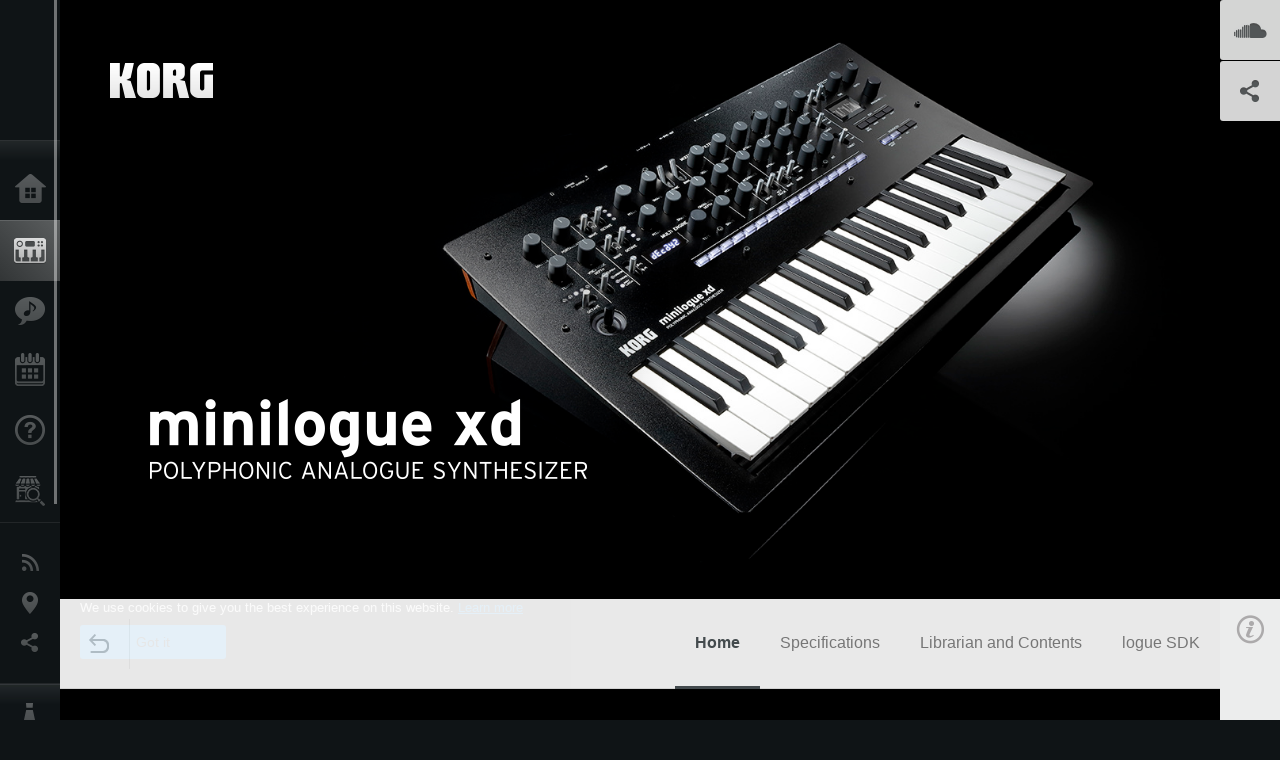

--- FILE ---
content_type: text/html; charset=UTF-8
request_url: https://www.korg.com/za/products/synthesizers/minilogue_xd/
body_size: 51610
content:
<!DOCTYPE html>
<html lang="en">
<head>
	<meta charset="UTF-8">
	<meta name="author" content="author">
	<meta name="description" content="An evolved next-generation analog synthesizer with huge potential for sound design and performance.">
	<meta name="keywords" content="korg, minilogue, xd, analogue, digital, synthesizer, sdk, customize, librarian, fm">
<!-- www.korg.com -->
<meta property="og:title" content="minilogue xd - POLYPHONIC ANALOGUE SYNTHESIZER | KORG (South Africa)">
<meta property="og:type" content="website">
<meta property="og:url" content="https://www.korg.com/za/products/synthesizers/minilogue_xd/">
<meta property="og:image" content="https://cdn.korg.com/za/products/upload/fce4953fa9eff86583fb9799d1700b5f.jpg">
<meta property="og:description" content="An evolved next-generation analog synthesizer with huge potential for sound design and performance.">
<meta property="og:site_name" content="KORG Global">
<meta property="fb:app_id" content="630166093696342">
<meta name="google-site-verification" content="T_481Q4EWokHo_Ds1_c2evx3fsM5NpsZeaDNIo0jTNs" />
<link rel="alternate" hreflang="ja-jp" href="https://www.korg.com/jp/products/synthesizers/minilogue_xd/" />
<link rel="alternate" hreflang="en-us" href="https://www.korg.com/us/products/synthesizers/minilogue_xd/" />
<link rel="alternate" hreflang="en-gb" href="https://www.korg.com/uk/products/synthesizers/minilogue_xd/" />
<link rel="alternate" hreflang="en-au" href="https://www.korg.com/au/products/synthesizers/minilogue_xd/" />
<link rel="alternate" hreflang="fr-fr" href="https://www.korg.com/fr/products/synthesizers/minilogue_xd/" />
<link rel="alternate" hreflang="fr-ca" href="https://www.korg.com/cafr/products/synthesizers/minilogue_xd/" />
<link rel="alternate" hreflang="de-de" href="https://www.korg.com/de/products/synthesizers/minilogue_xd/" />
<link rel="alternate" hreflang="de-at" href="https://www.korg.com/de/products/synthesizers/minilogue_xd/" />
<link rel="alternate" hreflang="de-ch" href="https://www.korg.com/de/products/synthesizers/minilogue_xd/" />
<link rel="alternate" hreflang="es-es" href="https://www.korg.com/es/products/synthesizers/minilogue_xd/" />
<link rel="alternate" hreflang="it-it" href="https://www.korg.com/it/products/synthesizers/minilogue_xd/" />
<link rel="alternate" hreflang="tr-tr" href="https://www.korg.com/tr/products/synthesizers/minilogue_xd/" />
<link rel="alternate" hreflang="en-ar" href="https://www.korg.com/meen/products/synthesizers/minilogue_xd/" />
<link rel="alternate" hreflang="en-sa" href="https://www.korg.com/meen/products/synthesizers/minilogue_xd/" />
<link rel="alternate" hreflang="en-eg" href="https://www.korg.com/meen/products/synthesizers/minilogue_xd/" />
<link rel="alternate" hreflang="fa-ir" href="https://www.korg.com/ir/products/synthesizers/minilogue_xd/" />
<link rel="alternate" hreflang="nl-nl" href="https://www.korg.com/nl/products/synthesizers/minilogue_xd/" />
<link rel="alternate" hreflang="nl-be" href="https://www.korg.com/nl/products/synthesizers/minilogue_xd/" />
<link rel="alternate" hreflang="ro-ro" href="https://www.korg.com/ro/products/synthesizers/minilogue_xd/" />
<link rel="alternate" hreflang="en-my" href="https://www.korg.com/my/products/synthesizers/minilogue_xd/" />
<link rel="alternate" hreflang="en-se" href="https://www.korg.com/se/products/synthesizers/minilogue_xd/" />
<link rel="alternate" hreflang="en-in" href="https://www.korg.com/in/products/synthesizers/minilogue_xd/" />
<link rel="alternate" hreflang="en-ca" href="https://www.korg.com/caen/products/synthesizers/minilogue_xd/" />
<link rel="alternate" hreflang="en-sg" href="https://www.korg.com/sg/products/synthesizers/minilogue_xd/" />
<link rel="alternate" hreflang="en-nz" href="https://www.korg.com/nz/products/synthesizers/minilogue_xd/" />
<link rel="alternate" hreflang="en-za" href="https://www.korg.com/za/products/synthesizers/minilogue_xd/" />
<link rel="alternate" hreflang="en-ph" href="https://www.korg.com/ph/products/synthesizers/minilogue_xd/" />
<link rel="alternate" hreflang="en-hk" href="https://www.korg.com/hken/products/synthesizers/minilogue_xd/" />
<link rel="alternate" hreflang="en-tw" href="https://www.korg.com/tw/products/synthesizers/minilogue_xd/" />
<link rel="alternate" hreflang="es-pe" href="https://www.korg.com/pe/products/synthesizers/minilogue_xd/" />
<link rel="alternate" hreflang="es-cl" href="https://www.korg.com/cl/products/synthesizers/minilogue_xd/" />
<link rel="alternate" hreflang="es-bo" href="https://www.korg.com/bo/products/synthesizers/minilogue_xd/" />
<link rel="alternate" hreflang="es-ar" href="https://www.korg.com/ar/products/synthesizers/minilogue_xd/" />
<script type="application/ld+json">
{"@context":"https:\/\/schema.org","url":"https:\/\/www.korg.com\/za\/products\/synthesizers\/minilogue_xd\/","@type":"Product","description":"An evolved next-generation analog synthesizer with huge potential for sound design and performance.","image":"https:\/\/cdn.korg.com\/za\/products\/upload\/fce4953fa9eff86583fb9799d1700b5f.jpg","name":"minilogue xd - POLYPHONIC ANALOGUE SYNTHESIZER | KORG (South Africa)","category":"Synthesizers \/ Keyboards","brand":{"@type":"Thing","name":"KORG"}}
</script>
<meta name="viewport" content="width=device-width, initial-scale=1, minimum-scale=1, maximum-scale=1, user-scalable=0">
	<title>minilogue xd - POLYPHONIC ANALOGUE SYNTHESIZER | KORG (South Africa)</title>
	<link rel="shortcut icon" type="image/vnd.microsoft.icon" href="/global/images/favicon.ico" />
	<link rel="icon" type="image/vnd.microsoft.icon" href="/global/images/favicon.ico" />
	<link rel="apple-touch-icon" href="/global/images/apple-touch-icon.png" />
	<link rel="stylesheet" type="text/css" href="/global/css/normalize.css" media="all">
<link rel="stylesheet" type="text/css" href="/global/css/global_pc.css" media="all">
<link rel="stylesheet" type="text/css" href="/global/css/modal_pc.css" media="all">
<link rel="stylesheet" href="//use.typekit.net/dcz4ulg.css">
	<link rel="stylesheet" type="text/css" href="/global/css/contents_block_mc.css" media="all"><link rel="stylesheet" type="text/css" href="/global/css/products/products_pc.css" media="all"><link rel="stylesheet" type="text/css" href="/global/css/products/products_common.css" media="all">	<script src="/global/js/jquery.min.js" type="text/javascript"></script>
<script src="/global/js/setting.js" type="text/javascript"></script>
<script src="/global/js/global_pc.js" type="text/javascript"></script>
<script src="//fast.fonts.net/jsapi/66f1fc9f-f067-4243-95c4-af3b079fba0f.js"></script>
	<script id="st-script" src="https://ws.sharethis.com/button/buttons.js"></script><script src="/global/js/flipsnap.js" type="text/javascript"></script><script src="/global/js/products/products_detail.js" type="text/javascript"></script><script src="/global/js/contents_block_mc.js" type="text/javascript"></script>	<!--[if lt IE 9]>
	<script src="https://css3-mediaqueries-js.googlecode.com/svn/trunk/css3-mediaqueries.js"></script>
	<![endif]-->
	<script>
//	(function(i,s,o,g,r,a,m){i['GoogleAnalyticsObject']=r;i[r]=i[r]||function(){
//	(i[r].q=i[r].q||[]).push(arguments)},i[r].l=1*new Date();a=s.createElement(o),
//	m=s.getElementsByTagName(o)[0];a.async=1;a.src=g;m.parentNode.insertBefore(a,m)
//	})(window,document,'script','//www.google-analytics.com/analytics.js','ga');
	</script>

</head>
<body id="country_za">
<span style="display: none;">0123456789</span>
	<script>
			//event tracker
			var _gaq = _gaq || [];
			//var pluginUrl = '//www.google-analytics.com/plugins/ga/inpage_linkid.js';
			//_gaq.push(['_require', 'inpage_linkid', pluginUrl]);
			_gaq.push(['_setAccount', 'UA-47362364-1']);
			_gaq.push(['_trackPageview']);
			//

//		ga('create', 'UA-47362364-1', 'korg.com');
//		ga('send', 'pageview');
	</script>
	<!-- Google Tag Manager -->
	<noscript><iframe src="//www.googletagmanager.com/ns.html?id=GTM-WVV2P7"
	height="0" width="0" style="display:none;visibility:hidden"></iframe></noscript>
	<script>(function(w,d,s,l,i){w[l]=w[l]||[];w[l].push({'gtm.start':
	new Date().getTime(),event:'gtm.js'});var f=d.getElementsByTagName(s)[0],
	j=d.createElement(s),dl=l!='dataLayer'?'&l='+l:'';j.async=true;j.src=
	'//www.googletagmanager.com/gtm.js?id='+i+dl;f.parentNode.insertBefore(j,f);
	})(window,document,'script','dataLayer','GTM-WVV2P7');</script>
	<!-- End Google Tag Manager -->
	<!--global navigation-->
	<div id="global" style="width:60px;" class="close">
		<div id="logo">
			<h1><a href="/za/"><img src="/global/images/logo_korg.jpg" alt="KORG" width="105" height="37" /></a></h1>
		</div>
		<div id="icon_list"><img src="/global/images/icon_list.png" alt="list icon" width="25" height="20" /></div>
		<div id="icon_list_close"><img src="/global/images/icon_list_close.png" alt="list icon" width="25" height="25" /></div>
		<div id="global_inner">
			<div id="global_slidearea">
				<div id="menu">
					<ul>
						<li id="home" ><a href="/za/">Home</a></li>
						<li id="products" class="select"><a href="/za/products/">Products</a></li>
						
												<li id="features" >
												<a href="/za/features/" target="_top">Features</a>
												</li>
						
												<li id="event" >
												<a href="/za/events/" target="_top">Events</a>
												</li>
						
						<li id="support" >
							<a href="/za/support/">Support</a>
						</li>
												<li id="storelocator" >
												<a href="https://www.tuerkmusic.co.za/index.php/authorised_dealers/dealer/korg" target="_blank">Store Locator</a>
												</li>
																	</ul>
				</div>
				<div id="modal">
					<ul>
						<li id="news"><a href="/za/news/">News</a></li>
						<!--<li id="news"><a href="#/za/news/" id="news-link">News</a></li>-->
						<!--<li id="search"><a href="#/za/search/" id="search-link">Search</a></li>-->
						<li id="region"><a href="javascript:void(0); return false;" id="region-link">Location</a></li>
						<li id="social_media"><a href="javascript:void(0); return false;" id="sns-link">Social Media</a></li>
					</ul>
				</div>
				<div id="about">
					<ul>
						<li id="corporate" ><a href="/za/corporate/">About KORG</a></li>
					</ul>
				</div>
			</div>
		</div>
		<div id="global_scroll" class="scrollbar">
						<div class="scrollbar-thumb"></div>
		</div>
	</div>
	<!--main contents-->
	<div id="main_contents" class="close_main_contents" country_id="710">
<!-- ##CONTENTS-START## --> 
	<div id="productsdetail_view">
		<section id="product_keyvisual" class="product_black">

		<!-- disp_grad -->
		<!-- 1-->

				<div class="gradation_left"></div>
		
		<h1><img src="/global/images/logo_korg.png" /></h1>
		<div id="product_key">
						<img id="product_key_img" src="https://cdn.korg.com/za/products/upload/8e94a67422833a33c555dc8fb8cb7774_pc.jpg" alt="minilogue xd" />
			<img id="product_key_spimg" src="https://cdn.korg.com/za/products/upload/38a795cff895b157edb34e61df94fe4d.jpg" alt="minilogue xd" />
		</div>
				<div id="key_text_left">
			
									<h2><img src="https://cdn.korg.com/za/products/upload/63bfde1e1df751c7c0a9ad42275a98cc_pc.png" /></h2>
									<p class="axis-r text_lv1_9"></p>
			<p class="text_lv1"></p>

					</div>

		<section id="demo_song">
						<a id="btn_demo_song" href="javascript:void(0); return false;" onclick="return false;" country_id="710" product_id="811"></a>
			<h3>SoundCloud</h3>
			<div id="sc_box">
				<div id="sc_box_inner">
				<iframe width="100%" height="450" scrolling="no" frameborder="no" allow="autoplay" src="https://w.soundcloud.com/player/?url=https%3A//api.soundcloud.com/playlists/685947747&color=%23ff5500&auto_play=false&hide_related=false&show_comments=true&show_user=true&show_reposts=false&show_teaser=true"></iframe>
				</div>
			</div>
		</section>

		<section id="sns_sharethis">
						<a id="btn_sns" href="#" onclick="return false;"></a>
			<h3>Share</h3>
			<div id="sns_box">
				<div id="sns_box_inner">
					<div class="sns_inner">
					<span class='st_sharethis_hcount' displayText='ShareThis'></span>
<span class='st_facebook_hcount' displayText='Facebook'></span>
<span class='st_pinterest_hcount' displayText='Pinterest'></span>					</div>
				</div>
			</div>
		</section>
	</section>
	<section id="contents" class="products">
		
		<section id="contents_nav" class="nav_gray">
			<div id="navi_inner_share"><span class='st_sharethis_hcount' displayText='ShareThis'></span></div>
			<div id="navi_inner_btn"><a href="/za/products/synthesizers/"><img src="/global/images/btn_back.png" alt="back" /></a></div>
			<ul id="navi_inner_menu">
				<li class="contents_nav_select"><a href="/za/products/synthesizers/minilogue_xd/index.php">Home</a></li>
<li><a href="/za/products/synthesizers/minilogue_xd/specifications.php">Specifications</a></li>
<li><a href="/za/products/synthesizers/minilogue_xd/librarian_contents.php">Librarian and Contents</a></li>
<li><a href="/za/products/synthesizers/minilogue_xd/sdk.php">logue SDK</a></li>
			</ul>
			<div class="clear"></div>
		</section>

				<section id="contents_info">
			<div id="info_icon"></div>
			<div id="info_container">
				<div class="contents_info_img">
					<img class="pickup_img" src="https://cdn.korg.com/za/products/upload/513eb56e914f238e66f7e09824f986ed_pc.png" width="160px" />
					<h3>minilogue xd</h3>
					<p>POLYPHONIC ANALOGUE SYNTHESIZER</p>
				</div>

				
				<div class="info_block">
<h3>Support</h3>
<ul>
</ul>
</div>
<div class="info_block">
<h3>Learn More</h3>
<ul>
<li><a href="/za/events/" target="_top">Event</a></li>
</ul>
</div>


								<div class="info_block">
					<h3>Related Sites</h3>
					<ul>
					<li><a href="https://www.korg.com/us/support/download/product/0/811/" target="_blank">Downloads</a></li>
					</ul>
				</div>
				
				


				<div class="info_block">
<h3>Related Products</h3>
<ul>
<li><a href="/za/products/synthesizers/prologue/index.php" target="_top"><span class="thumbImg"><img src="https://cdn.korg.com/za/products/upload/07f508b5f9824e683525f2d6cbc087f8_aux.png" width="80" height="60" /></span><span class="thumbName">prologue</span></a></li>
<li><a href="/za/products/synthesizers/minilogue/index.php" target="_top"><span class="thumbImg"><img src="https://cdn.korg.com/za/products/upload/38f533218453b33bc7f76cd885b9d912_aux.png" width="80" height="60" /></span><span class="thumbName">minilogue</span></a></li>
<li><a href="/za/products/synthesizers/monologue/index.php" target="_top"><span class="thumbImg"><img src="https://cdn.korg.com/za/products/upload/d29d5f89e1017099637a7668bbac5a1d_aux.png" width="80" height="60" /></span><span class="thumbName">monologue</span></a></li>
<li><a href="/za/products/synthesizers/arpodyssey/index.php" target="_top"><span class="thumbName">ARP ODYSSEY</span></a></li>
<li><a href="/za/products/synthesizers/arpodyssey_fs/index.php" target="_top"><span class="thumbName">ARP ODYSSEY FS</span></a></li>
<li><a href="/za/products/synthesizers/arpodyssey_fsq/index.php" target="_top"><span class="thumbName">ARP ODYSSEY FSQ</span></a></li>
<li><a href="/za/products/synthesizers/arpodyssey_module/index.php" target="_top"><span class="thumbName">ARP ODYSSEY Module</span></a></li>
<li><a href="/za/products/dj/volca_keys/index.php" target="_top"><span class="thumbName">volca keys</span></a></li>
<li><a href="/za/products/dj/volca_bass/index.php" target="_top"><span class="thumbName">volca bass</span></a></li>
<li><a href="/za/products/dj/volca_beats/index.php" target="_top"><span class="thumbName">volca beats</span></a></li>
<li><a href="/za/products/dj/volca_sample/index.php" target="_top"><span class="thumbName">volca sample</span></a></li>
<li><a href="/za/products/dj/volca_fm/index.php" target="_top"><span class="thumbName">volca fm</span></a></li>
<li><a href="/za/products/dj/volca_kick/index.php" target="_top"><span class="thumbName">volca kick</span></a></li>
<li><a href="/za/products/dj/volca_mix/index.php" target="_top"><span class="thumbName">volca mix</span></a></li>
<li><a href="/za/products/dj/volca_modular/index.php" target="_top"><span class="thumbName">volca modular</span></a></li>
<li><a href="/za/products/dj/volca_drum/index.php" target="_top"><span class="thumbName">volca drum</span></a></li>
<li><a href="/za/products/dj/sq_1/index.php" target="_top"><span class="thumbName">SQ-1</span></a></li>
<li><a href="/za/products/synthesizers/minilogue_xd_module/index.php" target="_top"><span class="thumbName">minilogue xd module
</span></a></li>
<li><a href="/za/products/dj/nts_1/index.php" target="_top"><span class="thumbName">NTS-1 digital kit</span></a></li>
<li><a href="/za/products/synthesizers/minilogue_xd_pw/index.php" target="_top"><span class="thumbName">minilogue xd PW</span></a></li>

</ul>
</div>

				<div class="info_block">
<h3>Related Accessories</h3>
<ul>
<li><a href="/za/products/accessories/sc_minilogue/index.php" target="_top"><span class="thumbImg"><img src="https://cdn.korg.com/za/products/upload/a4d6f05c2b3690a2fb49d9f5eeb89e01_aux.png" width="80" height="60" /></span><span class="thumbName">SC-MINILOGUE</span></a></li>
<li><a href="https://www.sequenzmusicgear.com/en/products/lineup3/#mp-tb1" target="_blank"><span class="thumbImg"><img src="https://cdn.korg.com/za/products/upload/ab345d2165b02f3becfa93ec3f73a26a_aux.png" width="80" height="60" /></span><span class="thumbName">SEQUENZ MP-TB1</span></a></li>
<li><a href="/za/products/accessories/sq_cable_6/index.php" target="_top"><span class="thumbImg"><img src="https://cdn.korg.com/za/products/upload/7f32f9cb940b85c3ce280ca5150b01cc_aux.png" width="80" height="60" /></span><span class="thumbName">SQ-CABLE-6</span></a></li>
<li><a href="/za/products/accessories/ds_1h/index.php" target="_top"><span class="thumbName">DS-1H</span></a></li>
<li><a href="/za/products/accessories/ps_1/index.php" target="_top"><span class="thumbName">PS-1</span></a></li>
<li><a href="/za/products/accessories/ps_3/index.php" target="_top"><span class="thumbName">PS-3</span></a></li>

</ul>
</div>

				<div class="info_block">
<h3>News</h3>
<dl>
<dt>2020.03.10</dt><dd><a href="https://www.korg.com/us/support/download/product/0/811/#software" target="_self">Updates - minilogue xd / xd module / xd PW System Updater v2.10 is now available!</a></dd><dt>2019.11.08</dt><dd><a href="/za/news/2019/110803/" target="_self">Updates - minilogue xd System Updater v2.00 and Sound Librarian v1.0.5 are now available! (November 29, 2019 updated)</a></dd><dt>2019.06.28</dt><dd><a href="https://www.korg.com/us/support/download/product/0/811/#software" target="_self">Updates - minilogue xd System Updater v1.11 is now available!</a></dd><dt>2019.05.24</dt><dd><a href="https://www.korg.com/us/support/download/product/0/811/#software" target="_self">Updates - minilogue xd System Updater v1.10 with the Poly Chain function added is now available! </a></dd><dt>2019.05.09</dt><dd><a href="/za/news/2019/0509/" target="_self">KORG Software Bundle: Expansion of bundled products and extension of the free trial period for Skoove premium plan.</a></dd>
</dl>
</div>

				
			</div>
		</section>
		
		<!--contents_block ここから-->
		<section id="contents_block">
		
<!-- TYPE F PATTERN -->
<section class="block type-f cv_black pad_t80 pad_b80">
<div class="side-margin">
<div class="box_type_f">
<h1 class="header1">An evolved next-generation analog synthesizer with huge potential for sound design and performance.</h1>
<p><p style="text-align: left;">We wanted to deliver a next-generation analog synthesizer for a new generation of musicians new to analog synthesis. That dream was realized in the development of the minilogue, which instantly made the analog synthesizer approachable.
<br />
<br />In addition to emphasizing the same real analog sound and joy of controlling an electronic musical instrument offered by the original minilogue, the minilogue xd newly adds a digital multi-engine, effects, a powered-up sequencer, and micro tuning functionality, further expanding the possibilities for sound design and performance potential.
<br />
<br />minilogue xd is a fitting addition to the original groundbreaking minilogue.</p></p>
</div>

<div class="image_slider">
<div class="lergeimg">
<ul class="slide_img_list">

<li>
	<a href="javascript:void(0);" onclick="javascript:popupImgView('https%3A%2F%2Fcdn.korg.com%2Fza%2Fproducts%2Fupload%2Fbaecaf881b2d5620a22801ccdd1df297.png');"><div class="slide_img_wrap canzoom"><img src="https://cdn.korg.com/za/products/upload/baecaf881b2d5620a22801ccdd1df297_pc.png" alt="" title=""></div></a>	
</li>



<li>
	<a href="javascript:void(0);" onclick="javascript:popupImgView('https%3A%2F%2Fcdn.korg.com%2Fza%2Fproducts%2Fupload%2Fc184d7caaebd0f5ee54d1df80b2749b0.png');"><div class="slide_img_wrap canzoom"><img src="https://cdn.korg.com/za/products/upload/c184d7caaebd0f5ee54d1df80b2749b0_pc.png" alt="" title=""></div></a>	
</li>



<li>
	<a href="javascript:void(0);" onclick="javascript:popupImgView('https%3A%2F%2Fcdn.korg.com%2Fza%2Fproducts%2Fupload%2Fb68e33ce60366c49b6ed211f9e3410c5.png');"><div class="slide_img_wrap canzoom"><img src="https://cdn.korg.com/za/products/upload/b68e33ce60366c49b6ed211f9e3410c5_pc.png" alt="" title=""></div></a>	
</li>



<li>
	<a href="javascript:void(0);" onclick="javascript:popupImgView('https%3A%2F%2Fcdn.korg.com%2Fza%2Fproducts%2Fupload%2Fa4ffc49e08ae4319ab935f707e866361.png');"><div class="slide_img_wrap canzoom"><img src="https://cdn.korg.com/za/products/upload/a4ffc49e08ae4319ab935f707e866361_pc.png" alt="" title=""></div></a>	
</li>



<li>
	<a href="javascript:void(0);" onclick="javascript:popupImgView('https%3A%2F%2Fcdn.korg.com%2Fza%2Fproducts%2Fupload%2F2d59ac06a3925848aaee29aed85a3be3.png');"><div class="slide_img_wrap canzoom"><img src="https://cdn.korg.com/za/products/upload/2d59ac06a3925848aaee29aed85a3be3_pc.png" alt="" title=""></div></a>	
</li>



</ul>
</div>
</div>
</div>
</section>
<!-- END OF TYPE F PATTERN -->

<!-- TYPE N PATTERN -->
<section class="block type-n cv_black pad_b80">
<div class="side-margin">

<div class="type_n_box">
<div class="video-container">
<iframe src="https://www.youtube.com/embed/tU57gKHxAkA?autohide=1&showinfo=0&wmode=transparent" frameborder="0" width="1280" height="720" allowfullscreen></iframe>
</div>
<p class="imgtitle">minilogue xd - Introduction Movie</p>
</div>
</div>
</section>
<!-- END OF TYPE N PATTERN -->

<!-- TYPE N PATTERN -->
<section class="block type-n cv_black pad_b80">
<div class="side-margin">

<div class="type_n_box">
<div class="video-container">
<iframe src="https://www.youtube.com/embed/40i_95k4Tpw?autohide=1&showinfo=0&wmode=transparent" frameborder="0" width="1280" height="720" allowfullscreen></iframe>
</div>
<p class="imgtitle">Dorian Concept fooling around on minilogue xd</p>
</div>
</div>
</section>
<!-- END OF TYPE N PATTERN -->

<!-- TYPE G PATTERN -->
<section class="block type-g cv_black pad_b60">
<div class="side-margin">



<ul class="box_type-g">

<li class="btn"><a href="https://www.youtube.com/results?search_query=KORG+minilogue+xd" target="_blank" class="valign_btn">Click here for YouTube videos featuring KORG minilogue xd</a></li>
</ul>


</div>
</section>
<!-- END OF TYPE G PATTERN -->

<!-- TYPE S PATTERN -->
<section class="block type-s cv_black pad_b80">
<div class="side-margin">
<div class="container_s">


	<div>
	<iframe width="100%" height="450" scrolling="no" frameborder="no" allow="autoplay" src="https://w.soundcloud.com/player/?url=https%3A//api.soundcloud.com/playlists/685947747&color=%23ff5500&auto_play=false&hide_related=false&show_comments=true&show_user=true&show_reposts=false&show_teaser=true"></iframe>
	</div>

</div>
</div>
</section>
<!-- END OF TYPE S PATTERN -->


<!-- TYPE C PATTERN -->
<section class="block type-c cv_black pad_b80">
<div class="side-margin">

<div class="title_type_c">
<h2 class="header2">Analog synthesizer circuit that shatters expectations for its class</h2>
</div>
<!-- END OF .title_type_c -->


<div class="column_image_type_c">


<div class="box_image_type_c">
<img src="https://cdn.korg.com/za/products/upload/3dd4c94eae3597b2f23dedc0fd4b4c62_pc.jpg" alt="" />
</div>
<!-- END OF .box_image_type_c -->
</div>
<!-- END OF .column_image_type_c -->


<div class="column_text_type_c">


<div class="box_text_type_c">
<p>Four-voice polyphonic analog synthesis. The analog synthesizer circuit of the minilogue, whose genuine analog sound had a huge impact on the synth world, has been further developed for the minilogue xd.
<br />
<br />Voice structure of minilogue xd is 2VCO + MULTI ENGINE, 1VCF, 2EG, 1VCA, and 1LFO. In addition to the distinctive circuits found in the series, such as wave shaping to shape the overtones of the oscillator and a sync/ring switch, there's also cross modulation, a sharp two-pole filter, and a drive switch that adds thickness and drives signal into minilogue xd’s filter. Every parameter has been tuned in detail based on what musicians want out of their synth. The sounds range from the warm pads typical of analog to fat basses and crisp lead sounds, covering every situation.
<br />
<br />Of course, programs that you create can also be saved in the unit. Out of the box, minilogue xd comes loaded with 200 presets, and a total of 500 programs can be saved.</p>

</div>
<!-- END OF .box_text_type_c -->


</div>
<!-- END OF .column_text_type_c -->
</div>
</section>
<!-- END OF TYPE C PATTERN -->
<!-- TYPE A PATTERN -->
<section class="block type-a cv_black pad_b80">

<div class="side-margin">


<div class="title_type_a">
<h2 class="header2">Equipped with a digital multi-engine</h2>
</div>
<!-- END OF .title_type_a -->



<div class="column_image_type_a">


<div class="box_image_type_a">

<img src="https://cdn.korg.com/za/products/upload/3525eedb7f6cabe7e7ab2c89d0dc1b8a_pc.jpg" alt="" />

</div>
<!-- END OF .box_image_type_a -->



</div>
<!-- END OF .column_image_type_a -->


<div class="column_text_type_a">

<div class="box_text_type_a">
<p>
The additional sound design possibilities of digital sound are delivered by the multi-engine that&#39;s provided as a third oscillator in addition to the two analog VCOs. This engine, which is equipped with three different types of sound generator (noise, VPM, and user slot) lets you take advantage of a sonic character that&#39;s different than analog, and use it at the same time as the analog engine, infinitely expanding the potential of hybrid sound design.</p>
</div>
<!-- END OF .box_text_type_a -->
<div class="box_text_type_a">
<h3 class="header3">Noise generator</h3>
<p>
The noise generator provides four types of noise that are indispensable for percussive sounds or for sound effects. You can use the digital filter to directly change the color of the noise.</p>
</div>
<!-- END OF .box_text_type_a -->
<div class="box_text_type_a">
<h3 class="header3">
VPM oscillator
</h3>
<p>
minilogue xd’s multi-engine features a VPM (Variable Phase Modulation)/FM oscillator with a two-operator structure. It can produce sharp, metallic sounds with complex overtones beyond the possibilities offered by analog systems. With 16 types of oscillator and a SHAPE knob control, you'll be able to create complex sounds intuitively.</p>
</div>
<!-- END OF .box_text_type_a -->
<div class="box_text_type_a">
<h3 class="header3">User oscillators</h3>
<p>
User oscillators allow you to load your own oscillator programs that you created or obtained via the internet. There are 16 user slots, as well as one type of morphing wavetable oscillator provided as a preset.</p>
</div>
<!-- END OF .box_text_type_a -->


</div>
<!-- END OF .column_text_type_a -->
</div>
</section>
<!-- END OF TYPE A PATTERN -->


<!-- TYPE C PATTERN -->
<section class="block type-c cv_black pad_b80">
<div class="side-margin">

<div class="title_type_c">
<h2 class="header2">High-quality digital effects</h2>
</div>
<!-- END OF .title_type_c -->


<div class="column_image_type_c">


<div class="box_image_type_c">
<img src="https://cdn.korg.com/za/products/upload/47c638343c6936247a9a278c5baf4548_pc.jpg" alt="" />
</div>
<!-- END OF .box_image_type_c -->
</div>
<!-- END OF .column_image_type_c -->


<div class="column_text_type_c">


<div class="box_text_type_c">
<p>minilogue xd’s high-quality digital effects use 32-bit floating point DSP processing, adding a finishing touch to its deep sound design platform. The three types (modulation effects, reverb, and delay) can be used simultaneously, letting you choose from a wide range of variations including chorus, ensemble, warm tape delay, and a diverse variety of reverb. The user effect slots allow you to load your own effect programs that you've created.</p>

</div>
<!-- END OF .box_text_type_c -->


</div>
<!-- END OF .column_text_type_c -->
</div>
</section>
<!-- END OF TYPE C PATTERN -->
<!-- TYPE A PATTERN -->
<section class="block type-a cv_black pad_b80">

<div class="side-margin">


<div class="title_type_a">
<h2 class="header2">User customization brings out infinite potential</h2>
</div>
<!-- END OF .title_type_a -->



<div class="column_image_type_a">


<div class="box_image_type_a">

<img src="https://cdn.korg.com/za/products/upload/8b1adf901403e8bd58bd95ec993b1666_pc.jpg" alt="" />

</div>
<!-- END OF .box_image_type_a -->



</div>
<!-- END OF .column_image_type_a -->


<div class="column_text_type_a">

<div class="box_text_type_a">
<p>
The minilogue xd features a customizable open environment. The unit comes with 16 user oscillator slots and 16 user effect slots that you can customize. Oscillators and user programs that you&#39;ve created with the SDK (Software Development Kit) can be loaded into the minilogue xd via the dedicated librarian software.
<br />
<br />What sounds might arise from the fusion of the expanded digital oscillators with analog synthesis? Create original programs, share code, and participate in the user community. You can start with sample code provided by KORG.</p>
</div>
<!-- END OF .box_text_type_a -->


</div>
<!-- END OF .column_text_type_a -->
</div>
</section>
<!-- END OF TYPE A PATTERN -->


<!-- TYPE C PATTERN -->
<section class="block type-c cv_black pad_b80">
<div class="side-margin">

<div class="title_type_c">
<h2 class="header2">Polyphonic step sequencer controlled by 16 buttons</h2>
</div>
<!-- END OF .title_type_c -->


<div class="column_image_type_c">


<div class="box_image_type_c">
<img src="https://cdn.korg.com/za/products/upload/27d6eb80cf50360e667dd6ac4ec710f6_pc.jpg" alt="" />
</div>
<!-- END OF .box_image_type_c -->
</div>
<!-- END OF .column_image_type_c -->


<div class="column_text_type_c">


<div class="box_text_type_c">
<p>The step sequencer provides 16 steps, and supports both realtime recording and step recording. You can use the 16 step buttons to select a step directly, allowing quick editing to replace the pitch of a step or to mute it, or even improvisatory performances. Motion sequence lets you record the movements of up to four knobs, adding time-varying change to the sound, and you can record not only smooth changes in value but also values that change precisely at each step. You can use this to design the sound differently at each step; for example, you might create a drum pattern or sound effect from just a single program. This allows countless ideas to be unleashed.</p>

</div>
<!-- END OF .box_text_type_c -->


</div>
<!-- END OF .column_text_type_c -->
</div>
</section>
<!-- END OF TYPE C PATTERN -->
<!-- TYPE E PATTERN -->
<section class="block type-e cv_charcoal pad_t80">
<div class="side-margin">
<div class="box_type_e">
<h2 class="header2">A thoughtfully designed interface</h2>

<p> </p>


</div>
</div>
</section>
<!-- END OF TYPE E PATTERN -->


<!-- TYPE C PATTERN -->
<section class="block type-c cv_charcoal pad_b80">
<div class="side-margin">

<!-- END OF .title_type_c -->


<div class="column_image_type_c">


<div class="box_image_type_c">
<img src="https://cdn.korg.com/za/products/upload/798d68491d4e27aeb2c6a73edd133f97_pc.jpg" alt="" />
</div>
<!-- END OF .box_image_type_c -->
</div>
<!-- END OF .column_image_type_c -->


<div class="column_text_type_c">


<div class="box_text_type_c">
<h3 class="header3">Joystick</h3>
<p>Controls pitch bend and modulation depth, etc. A desired parameter can also be assigned to the up/down axis.</p>

</div>
<!-- END OF .box_text_type_c -->


</div>
<!-- END OF .column_text_type_c -->
</div>
</section>
<!-- END OF TYPE C PATTERN -->
<!-- TYPE A PATTERN -->
<section class="block type-a cv_charcoal pad_b80">

<div class="side-margin">


<!-- END OF .title_type_a -->



<div class="column_image_type_a">


<div class="box_image_type_a">

<img src="https://cdn.korg.com/za/products/upload/a207c7a2661dc268d83296882c5a58b8_pc.jpg" alt="" />

</div>
<!-- END OF .box_image_type_a -->



</div>
<!-- END OF .column_image_type_a -->


<div class="column_text_type_a">

<div class="box_text_type_a">
<h3 class="header3">Voice mode</h3>
<p>
The four voice modes were selected for the minilogue xd.
<br />
<br />- POLY: The minilogue xd operates as a four-voice polyphonic synth.
<br />- UNISON: The unit operates as a monophonic synth, with the four voices working in unison.
<br />- CHORD: Chords are produced using one to four voices.
<br />- ARP / LATCH: (ARP) Provides an arpeggiator with up to four voices that can also be used while the sequencer is running / (LATCH) Switches latch on or off.
<br />
<br />A voice mode depth knob is also provided, which applies a corresponding effect for each mode.
<br />
<br />- POLY: Turning the knob toward the right switches to DUO mode and deepens the detune.
<br />- UNISON: Turning the knob toward the right deepens the detune.
<br />- CHORD: Selects mono or chord type.
<br />- ARP / LATCH: (ARP) Selects the arpeggiator type.</p>
</div>
<!-- END OF .box_text_type_a -->


</div>
<!-- END OF .column_text_type_a -->
</div>
</section>
<!-- END OF TYPE A PATTERN -->


<!-- TYPE C PATTERN -->
<section class="block type-c cv_charcoal pad_b80">
<div class="side-margin">

<!-- END OF .title_type_c -->


<div class="column_image_type_c">


<div class="box_image_type_c">
<img src="https://cdn.korg.com/za/products/upload/72e53ed3930dde85afbe14e8d85cc68d_pc.jpg" alt="" />
</div>
<!-- END OF .box_image_type_c -->
</div>
<!-- END OF .column_image_type_c -->


<div class="column_text_type_c">


<div class="box_text_type_c">
<h3 class="header3">Micro tuning</h3>
<p>The minilogue xd is equipped with the micro tuning function featured on the monologue, allowing you to individually adjust the pitch of each key. Built in are 23 preset tunings that include some created by Dorian Concept and Taylor McFerrin, and users can also create and store six user scales and six user octaves. Start by trying out the preset tunings of famous musicians, and then advance to creating your own original tunings.</p>

</div>
<!-- END OF .box_text_type_c -->


</div>
<!-- END OF .column_text_type_c -->
</div>
</section>
<!-- END OF TYPE C PATTERN -->
<!-- TYPE A PATTERN -->
<section class="block type-a cv_charcoal pad_b80">

<div class="side-margin">


<!-- END OF .title_type_a -->



<div class="column_image_type_a">


<div class="box_image_type_a">

<img src="https://cdn.korg.com/za/products/upload/23c95a77b80073d08b9656d5af0fed6c_pc.jpg" alt="" />

</div>
<!-- END OF .box_image_type_a -->



</div>
<!-- END OF .column_image_type_a -->


<div class="column_text_type_a">

<div class="box_text_type_a">
<h3 class="header3">Oscilloscope and motion view display</h3>
<p>
The organic EL display is now larger, and also provides oscilloscope functionality for you to view sound as the electrical signal's waveform. This makes parameter changes visible in real time, giving you visual feedback that helps you understand how the synthesizer works. The display can also show motion view for visualizing the movement of a stored motion sequence.</p>
</div>
<!-- END OF .box_text_type_a -->


</div>
<!-- END OF .column_text_type_a -->
</div>
</section>
<!-- END OF TYPE A PATTERN -->


<!-- TYPE C PATTERN -->
<section class="block type-c cv_black pad_t80">
<div class="side-margin">

<div class="title_type_c">
<h2 class="header2">A full complement of input and output jacks</h2>
</div>
<!-- END OF .title_type_c -->


<div class="column_image_type_c">


<div class="box_image_type_c">
<img src="https://cdn.korg.com/za/products/upload/9fef79d82ed3281efbd15b71f2cce903_pc.jpg" alt="" />
</div>
<!-- END OF .box_image_type_c -->
</div>
<!-- END OF .column_image_type_c -->


<div class="column_text_type_c">


<div class="box_text_type_c">
<h3 class="header3">Output is now stereo</h3>
<p>A stereo effect unit is provided at the final stage, and the output jacks are now also stereo. Spatial-type effects such as delay, reverb, and chorus will add an even more convincing touch to your thick analog synth sounds and sparkling digital synth sounds.</p>

</div>
<!-- END OF .box_text_type_c -->


<div class="box_text_type_c">
<h3 class="header3">Damper pedal jack</h3>
<p>A damper jack has been added in response to requests from artists and users.</p>

</div>
<!-- END OF .box_text_type_c -->


<div class="box_text_type_c">
<h3 class="header3">Two CV IN jacks</h3>
<p>Two CV IN jacks are provided, with voltage levels of -5V–+5V. In addition to CV/Gate, these can also input modulation signals, allowing you to use external devices to control parameters in the same way as moving the joystick up or down.</p>

</div>
<!-- END OF .box_text_type_c -->


</div>
<!-- END OF .column_text_type_c -->
</div>
</section>
<!-- END OF TYPE C PATTERN -->

<!-- TYPE O PATTERN -->
<section class="block type-o ">
<p>
<img src="https://cdn.korg.com/za/products/upload/3ce0b7d3d8fa09ec03f4ad7f90463527_pc.jpg" alt="" /></p>

</section>
<!-- END OF TYPE O PATTERN -->

<!-- TYPE J PATTERN -->
<section class="block type-j cv_white pad_t80">
<div class="side-margin">

<div class="title_type_j">
<h2 class="header2"><a name="clb">COLLABORATORS</a></h2>
</div>
<!-- END OF .title_type_j -->

<div class="images_type_j">
<ul class="list_images_type_j">



<li>
<h3 class="header3">
</h3>
<img src="https://cdn.korg.com/za/products/upload/09637d51bd91503113732f68501f8076_pc.png" alt="" />
<p class="imgtitle"><br />
<big>
<b>Dorian Concept</b></big>
<div>&quot;I&rsquo;ve been having a great time playing with the minilogue xd.
<br />It really is unlike any other synthesizer I&rsquo;ve owned up to this point.
<br />A great instrument for creating intricate and complex sounds but also a very intuitive and fun tool that always surprised me whenever I thought I had figured it out.
<br />Quickly became part of my studio setup. &quot;
<br />
<br />
<strong>Website</strong>
<br />
<a href="http://www.dorianconcept.com/" target="_blank">
<u>http://www.dorianconcept.com/</u></a></div></p>
</li>

<li>
<h3 class="header3">
</h3>
<img src="https://cdn.korg.com/za/products/upload/ee1e0f98e615d1a1e283e5f9ae282827_pc.png" alt="" />
<p class="imgtitle"><br />
<big>
<b>Taylor Mcferrin</b></big>
<div>&quot;The minilogue xd covers so much ground sonically. It&#39;s incredibly easy to dial up classic and modern synth sounds, but more importantly for me it can do some things that no other synth in my studio can, the multi engine wave forms, along with the polyphonic sequencer and effects section can really get wild in the best possible way. It&#39;s a beast!&quot;
<br />
<br />
<strong>Website</strong>
<br />
<u>
<a href="http://www.taylormcferrin.com/" target="_blank">http://www.taylormcferrin.com/</a></u></div></p>
</li>

</ul>
</div>
<!-- END OF .images_type_j -->


</div>
</section>
<!-- END OF TYPE J PATTERN -->

<!-- TYPE J PATTERN -->
<section class="block type-j cv_white pad_b50">
<div class="side-margin">


<div class="images_type_j">
<ul class="list_images_type_j">



<li>
<h3 class="header3">
</h3>
<img src="https://cdn.korg.com/za/products/upload/eb9afacde7db0828924c4e68d586697b_pc.png" alt="" />
<p class="imgtitle"><br />
<big>
<b>Artemiy Pavlov</b></big>
<div>&quot;What strikes me most about the minilogue xd is just how much power and character there is in such a compact package - and at the same time how easily accessible it is. With custom oscillator and effect plugins it gets even more powerful, and actually more tailored to your personal taste and style - so you can literally build a dream synth of your own, which you will find yourself emotionally attached to.&quot;</div>
<br />
<strong>Website</strong>
<br />
<a href="https://www.sinevibes.com/" target="_blank">
<u>https://www.sinevibes.com/</u></a></p>
</li>

<li>
<h3 class="header3">
</h3>
<img src="https://cdn.korg.com/za/products/upload/25d247551c54df1b149aaa8dbd797625_pc.png" alt="" />
<p class="imgtitle"><br />
<big>
<b>Tomohiro Nakamura (Ghostradioshow)</b></big>
<div>&quot;Analog and Digital hybrid, polyphonic, motion sequencer, compact body... it feels as this synthesizer embodies KORG&#39;s history of synthesizers produced since the monotron and takes the all my favorite parts of each to create this unique and spectacular machine. Just put one sound you created onto the motion sequencer and let the magic happen, you will have created a full track before you realize it! That&#39;s how amazing this synthesizer is!&quot;</div>
<br />
<strong>YouTube</strong>
<br />
<a href="https://www.youtube.com/user/ghostradioshow" target="_blank">
<u>https://www.youtube.com/user/ghostradioshow </u></a></p>
</li>

</ul>
</div>
<!-- END OF .images_type_j -->


</div>
</section>
<!-- END OF TYPE J PATTERN -->
		</section>
		<!--contents_block ここまで-->


				
		<section id="contents_footer_nav">
		<div class="page_ejection_center"><a href="/za/products/synthesizers/minilogue_xd/specifications.php">Specifications &gt;</a></div>		</section>

		

				<section id="contents_footer">
			<div class="footer_block_left">
				<img class="pickup_img" src="https://cdn.korg.com/za/products/upload/513eb56e914f238e66f7e09824f986ed_pc.png" width="200px" />
				<h3>minilogue xd</h3>
				<p>POLYPHONIC ANALOGUE SYNTHESIZER</p>
			</div>


			

			<div class="footer_block">
<h3>Learn More</h3>
<ul>
<li><a href="/za/events/" target="_top">Event</a></li>
</ul>
</div>



						<div class="footer_block">
				<h3>Related Sites</h3>
				<ul>
				<li><a href="https://www.korg.com/us/support/download/product/0/811/" target="_blank">Downloads</a></li>
				</ul>
			</div>
			
			

			<div class="footer_block">
<h3>Related Products</h3>
<ul>
<li><a href="/za/products/synthesizers/prologue/index.php" target="_top"><span class="thumbImg"><img src="https://cdn.korg.com/za/products/upload/07f508b5f9824e683525f2d6cbc087f8_aux.png" width="80" height="60" /></span><span class="thumbName">prologue</span></a></li>
<li><a href="/za/products/synthesizers/minilogue/index.php" target="_top"><span class="thumbImg"><img src="https://cdn.korg.com/za/products/upload/38f533218453b33bc7f76cd885b9d912_aux.png" width="80" height="60" /></span><span class="thumbName">minilogue</span></a></li>
<li><a href="/za/products/synthesizers/monologue/index.php" target="_top"><span class="thumbImg"><img src="https://cdn.korg.com/za/products/upload/d29d5f89e1017099637a7668bbac5a1d_aux.png" width="80" height="60" /></span><span class="thumbName">monologue</span></a></li>
<li><a href="/za/products/synthesizers/arpodyssey/index.php" target="_top"><span class="thumbName">ARP ODYSSEY</span></a></li>
<li><a href="/za/products/synthesizers/arpodyssey_fs/index.php" target="_top"><span class="thumbName">ARP ODYSSEY FS</span></a></li>
<li><a href="/za/products/synthesizers/arpodyssey_fsq/index.php" target="_top"><span class="thumbName">ARP ODYSSEY FSQ</span></a></li>
<li><a href="/za/products/synthesizers/arpodyssey_module/index.php" target="_top"><span class="thumbName">ARP ODYSSEY Module</span></a></li>
<li><a href="/za/products/dj/volca_keys/index.php" target="_top"><span class="thumbName">volca keys</span></a></li>
<li><a href="/za/products/dj/volca_bass/index.php" target="_top"><span class="thumbName">volca bass</span></a></li>
<li><a href="/za/products/dj/volca_beats/index.php" target="_top"><span class="thumbName">volca beats</span></a></li>
<li><a href="/za/products/dj/volca_sample/index.php" target="_top"><span class="thumbName">volca sample</span></a></li>
<li><a href="/za/products/dj/volca_fm/index.php" target="_top"><span class="thumbName">volca fm</span></a></li>
<li><a href="/za/products/dj/volca_kick/index.php" target="_top"><span class="thumbName">volca kick</span></a></li>
<li><a href="/za/products/dj/volca_mix/index.php" target="_top"><span class="thumbName">volca mix</span></a></li>
<li><a href="/za/products/dj/volca_modular/index.php" target="_top"><span class="thumbName">volca modular</span></a></li>
<li><a href="/za/products/dj/volca_drum/index.php" target="_top"><span class="thumbName">volca drum</span></a></li>
<li><a href="/za/products/dj/sq_1/index.php" target="_top"><span class="thumbName">SQ-1</span></a></li>
<li><a href="/za/products/synthesizers/minilogue_xd_module/index.php" target="_top"><span class="thumbName">minilogue xd module
</span></a></li>
<li><a href="/za/products/dj/nts_1/index.php" target="_top"><span class="thumbName">NTS-1 digital kit</span></a></li>
<li><a href="/za/products/synthesizers/minilogue_xd_pw/index.php" target="_top"><span class="thumbName">minilogue xd PW</span></a></li>

</ul>
</div>

			<div class="footer_block">
<h3>Related Accessories</h3>
<ul>
<li><a href="/za/products/accessories/sc_minilogue/index.php" target="_top"><span class="thumbImg"><img src="https://cdn.korg.com/za/products/upload/a4d6f05c2b3690a2fb49d9f5eeb89e01_aux.png" width="80" height="60" /></span><span class="thumbName">SC-MINILOGUE</span></a></li>
<li><a href="https://www.sequenzmusicgear.com/en/products/lineup3/#mp-tb1" target="_blank"><span class="thumbImg"><img src="https://cdn.korg.com/za/products/upload/ab345d2165b02f3becfa93ec3f73a26a_aux.png" width="80" height="60" /></span><span class="thumbName">SEQUENZ MP-TB1</span></a></li>
<li><a href="/za/products/accessories/sq_cable_6/index.php" target="_top"><span class="thumbImg"><img src="https://cdn.korg.com/za/products/upload/7f32f9cb940b85c3ce280ca5150b01cc_aux.png" width="80" height="60" /></span><span class="thumbName">SQ-CABLE-6</span></a></li>
<li><a href="/za/products/accessories/ds_1h/index.php" target="_top"><span class="thumbName">DS-1H</span></a></li>
<li><a href="/za/products/accessories/ps_1/index.php" target="_top"><span class="thumbName">PS-1</span></a></li>
<li><a href="/za/products/accessories/ps_3/index.php" target="_top"><span class="thumbName">PS-3</span></a></li>

</ul>
</div>

			<div class="footer_block_long">
<h3>News</h3>
<dl>
<dt>2020.03.10</dt><dd><a href="https://www.korg.com/us/support/download/product/0/811/#software" target="_self">Updates - minilogue xd / xd module / xd PW System Updater v2.10 is now available!</a></dd><dt>2019.11.08</dt><dd><a href="/za/news/2019/110803/" target="_self">Updates - minilogue xd System Updater v2.00 and Sound Librarian v1.0.5 are now available! (November 29, 2019 updated)</a></dd><dt>2019.06.28</dt><dd><a href="https://www.korg.com/us/support/download/product/0/811/#software" target="_self">Updates - minilogue xd System Updater v1.11 is now available!</a></dd><dt>2019.05.24</dt><dd><a href="https://www.korg.com/us/support/download/product/0/811/#software" target="_self">Updates - minilogue xd System Updater v1.10 with the Poly Chain function added is now available! </a></dd><dt>2019.05.09</dt><dd><a href="/za/news/2019/0509/" target="_self">KORG Software Bundle: Expansion of bundled products and extension of the free trial period for Skoove premium plan.</a></dd>
<div class="clear"></div>
</dl>
</div>

			
			<div class="footer_block_long">
				<h3>Share</h3>
				<div class="sns_inner">
				<span class='st_sharethis_hcount' displayText='ShareThis'></span>
<span class='st_facebook_hcount' displayText='Facebook'></span>
<span class='st_pinterest_hcount' displayText='Pinterest'></span>				</div>
				<div class="clear"></div>
			</div>

		</section>
	</section>

	<div id="global_footer">
		<div id="breadcrumb">
			<div id="scroll_footer">
				<a href="/za">Home</a>
								<a href="/za/products">Products</a>
				<a href="/za/products/synthesizers/">Synthesizers / Keyboards</a>
				<a href="#">minilogue xd</a>
							</div>
		</div>
		<a id="footer_sitemap" href="/za/corporate/sitemap/" class="pjax">Sitemap</a>
		<div id="footer">
			<p id="copyright">Copyright <span class="font_change">&copy;</span> 2026 KORG Inc. All Rights Reserved.</p>
			<p id="country">Choose Your Location<!-- South Africa -->&nbsp;<img src="/global/images/flag_za.png" width="32" height="22" alt=""></p>
		</div>
		<input type="text" style="font-family:'AxisStd-Regular'; position:absolute;left:-1000px;top:-1000px;width:1px;height:1px;" />
	</div>

	<div id="gdpr_container">
<div class="gdpr">
We use cookies to give you the best experience on this website. <a class="gdpr_link" href="https://www.korg.com/za/corporate/termsofuse/">Learn more</a>
<a class="gdpr_button" onclick="consentsCookie(); return false;" href="#">Got it</a>
</div>
</div>
<script>
  function existsCookie(name) {
    var ret = false;
    if(document.cookie.indexOf('cookie_consent') !== -1) {
      ret = true;
    }
    return ret;
  }

  function cookieExpired(name) {
    var ret = false;
    var exists = existsCookie(name);
    if(exists) {
      
    }
    else {
      
    }
    return ret;
  }
  function createCookie(name, value, days) {
    if (days) {
      var date = new Date();
      date.setTime(date.getTime() + (days * 24 * 60 * 60 *1000));
      var expires = "; expires=" + date.toGMTString();
    }
    else {
      var expires = "";
    }
    document.cookie = name + "=" + value + expires + "; path=/";
  }
  
  function eraseCookie(name) {
    createCookie(name,"",-1);
  }

  function consentsCookie() {
    // check the cookie
    var cookieExists = existsCookie('cookie_consent');
    var container = document.getElementById('gdpr_container')
    if(!cookieExists) {
      createCookie('cookie_consent', true, 365);
    }
    container.parentNode.removeChild(container);
  }
  
  var exists = existsCookie('cookie_consent');
  if(exists) {
    if(cookieExpired('cookie_consent')) {
      eraseCookie('cookie_consent');
    }
    else {
      eraseCookie('cookie_consent');
      createCookie('cookie_consent', true, 365);
    }
    
    var container = document.getElementById('gdpr_container')
    container.parentNode.removeChild(container);
  }
</script>

</div>
	</div>
</body>
</html>
